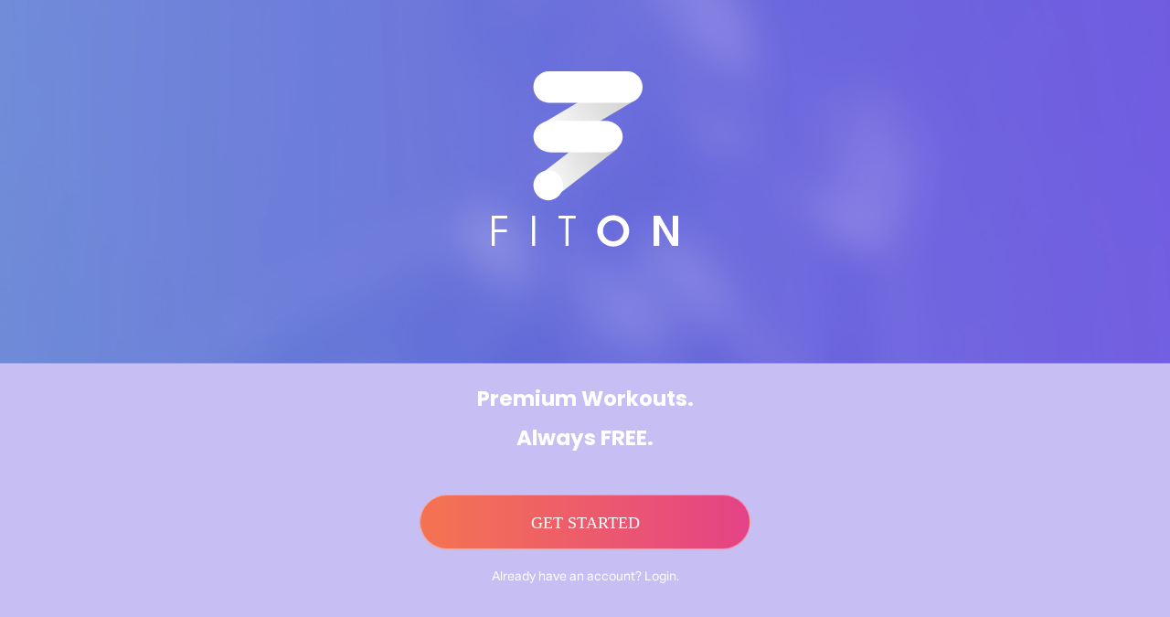

--- FILE ---
content_type: text/html
request_url: https://web.fitonapp.com/
body_size: 1922
content:
<!doctype html><html lang="en"><head><meta charset="utf-8"/><link rel="icon" href="/cropped-App-icon_512-1-32x32.png" sizes="32x32"/><link rel="icon" href="/cropped-App-icon_512-1-192x192.png" sizes="192x192"/><link rel="manifest" href="/manifest.json"/><meta name="viewport" content="width=device-width,initial-scale=1,minimum-scale=0.3,maximum-scale=2,user-scalable=yes,shrink-to-fit=no"/><meta name="theme-color" content="#000000"/><meta name="csp-nonce" content="csp-fitonapp-nonce"/><span style="font-family:Poppins,cursive"></span><style>@keyframes health-spin{from{transform:rotate(0)}to{transform:rotate(360deg)}}.initial-load-spinner{position:fixed;display:inline-block;width:30px;height:30px;margin:-15px 0 0 -15px;top:50%;left:50%;border:3px solid #ff7caa;border-right-color:transparent;border-radius:50%;-webkit-animation:health-spin 1s linear infinite;animation:health-spin 1s linear infinite;z-index:1}.global-loading{top:0;left:0;position:fixed;height:100vh;width:100vw;display:flex;align-items:center;justify-content:center;flex-direction:column;z-index:100;background-color:#fff;gap:16px;font-family:AktivGrotesk,-apple-system,BlinkMacSystemFont,'Open Sans','Segoe UI',Roboto,Oxygen,Ubuntu,Cantarell,'Fira Sans','Droid Sans','Helvetica Neue',sans-serif}.global-loading-main{display:none}.global-loading-logo{height:100px}.global-loading-title{font-size:24px;font-weight:700;color:#333}.global-loading-description{font-size:14px;color:#333;font-weight:400}.intercom-launcher{display:none}</style><script nonce="csp-fitonapp-nonce">dataLayer=[{FOuserId:"",FOuserEmail:""}]</script><script nonce="csp-fitonapp-nonce">!function(e,t,a,n){e[n]=e[n]||[],e[n].push({"gtm.start":(new Date).getTime(),event:"gtm.js"});var g=t.getElementsByTagName(a)[0],m=t.createElement(a);m.async=!0,m.src="https://www.googletagmanager.com/gtm.js?id=GTM-K7737C2",g.parentNode.insertBefore(m,g)}(window,document,"script","dataLayer")</script><script src="https://accounts.google.com/gsi/client" async defer="defer" nonce="csp-fitonapp-nonce"></script><script src="/adapter.min.js" async defer="defer" nonce="csp-fitonapp-nonce"></script><script nonce="csp-fitonapp-nonce">WebFontConfig={google:{families:["Lato:100,100italic,300,300italic,400,400italic,700,700italic,900,900italic","Montserrat:100,100italic,200,200italic,300,300italic,400,400italic,500,500italic,600,600italic,700,700italic,800,800italic,900,900italic","Bitter:400,700,400italic","Roboto:500","Merriweather:300,300italic,400,400italic,700,700italic,900,900italic","Poppins:300italic,regular,500,600,700,800,900","Nunito:200,200italic,300,300italic,regular,italic,600,600italic,700,700italic,800,800italic,900,900italic"]}},function(i){var t=i.createElement("script"),a=i.scripts[0];t.src="https://ajax.googleapis.com/ajax/libs/webfont/1.6.26/webfont.js",t.async=!0,a.parentNode.insertBefore(t,a)}(document)</script><script type="text/javascript" nonce="csp-fitonapp-nonce">!function(o,c){var n=c.documentElement,t=" w-mod-";n.className+=t+"js",("ontouchstart"in o||o.DocumentTouch&&c instanceof DocumentTouch)&&(n.className+=t+"touch")}(window,document)</script><title>FitOn</title><script defer="defer" src="/static/js/main.cf2c983c.js"></script><link href="/static/css/main.445ffc1b.css" rel="stylesheet"></head><body><noscript><iframe src="https://www.googletagmanager.com/ns.html?id=GTM-K7737C2" height="0" width="0" style="display:none;visibility:hidden"></iframe></noscript><noscript>You need to enable JavaScript to run this app.</noscript><div id="root"><div class="initial-load-spinner"></div><div class="global-loading global-loading-main"><img src="/loading-logo.gif" alt="logo" class="global-loading-logo"/><div class="global-loading-title">Great things are on the way.</div><div class="global-loading-description">Just a moment while we set things up.</div></div></div><script nonce="csp-fitonapp-nonce">window.location.pathname?.includes("/sso")?(document.querySelector(".initial-load-spinner").style.display="none",document.querySelector(".global-loading-main").style.display="flex"):window.location.pathname?.includes("/in-person")&&(document.querySelector(".global-loading-main").style.display="none",document.querySelector(".initial-load-spinner").style.display="block")</script><script src="https://cdnjs.cloudflare.com/ajax/libs/castjs/5.3.0/cast.min.js" integrity="sha384-ZrFYC8xw7Ue3tkqp/p3Dq5ivu06cqQ65GZDOF0quXJwsRpWMZXnbKopHsxX2Lo2b" crossorigin="anonymous" async defer="defer" nonce="csp-fitonapp-nonce"></script><script type="application/javascript" nonce="csp-fitonapp-nonce">"serviceWorker"in navigator?(window.addEventListener("load",function(){navigator.serviceWorker.register("pwabuilder-sw.js").then(function(o){console.log("Worker registration successful",o.scope)},function(o){console.log("Worker registration failed",o)}).catch(function(o){console.log(o)})}),navigator.serviceWorker.onerror=function(o){console.log(err)}):console.log("Service Worker is not supported by browser.")</script></body></html>

--- FILE ---
content_type: text/html
request_url: https://app.fitonapp.com/
body_size: 1671
content:
<!doctype html><html lang="en"><head><meta charset="utf-8"/><link rel="icon" href="/cropped-App-icon_512-1-32x32.png" sizes="32x32"/><link rel="icon" href="/cropped-App-icon_512-1-192x192.png" sizes="192x192"/><link rel="manifest" href="/manifest.json"/><meta name="viewport" content="width=device-width,initial-scale=1,minimum-scale=0.3,maximum-scale=2,user-scalable=yes,shrink-to-fit=no"/><meta name="theme-color" content="#000000"/><meta name="csp-nonce" content="csp-fitonapp-nonce"/><span style="font-family:Poppins,cursive"></span><style>@keyframes health-spin{from{transform:rotate(0)}to{transform:rotate(360deg)}}.initial-load-spinner{position:fixed;display:inline-block;width:30px;height:30px;margin:-15px 0 0 -15px;top:50%;left:50%;border:3px solid #ff7caa;border-right-color:transparent;border-radius:50%;-webkit-animation:health-spin 1s linear infinite;animation:health-spin 1s linear infinite;z-index:1}.global-loading{top:0;left:0;position:fixed;height:100vh;width:100vw;display:flex;align-items:center;justify-content:center;flex-direction:column;z-index:100;background-color:#fff;gap:16px;font-family:AktivGrotesk,-apple-system,BlinkMacSystemFont,'Open Sans','Segoe UI',Roboto,Oxygen,Ubuntu,Cantarell,'Fira Sans','Droid Sans','Helvetica Neue',sans-serif}.global-loading-main{display:none}.global-loading-logo{height:100px}.global-loading-title{font-size:24px;font-weight:700;color:#333}.global-loading-description{font-size:14px;color:#333;font-weight:400}.intercom-launcher{display:none}</style><script nonce="csp-fitonapp-nonce">dataLayer=[{FOuserId:"",FOuserEmail:""}]</script><script nonce="csp-fitonapp-nonce">!function(e,t,a,n){e[n]=e[n]||[],e[n].push({"gtm.start":(new Date).getTime(),event:"gtm.js"});var g=t.getElementsByTagName(a)[0],m=t.createElement(a);m.async=!0,m.src="https://www.googletagmanager.com/gtm.js?id=GTM-K7737C2",g.parentNode.insertBefore(m,g)}(window,document,"script","dataLayer")</script><script src="https://accounts.google.com/gsi/client" async defer="defer" nonce="csp-fitonapp-nonce"></script><script src="/adapter.min.js" async defer="defer" nonce="csp-fitonapp-nonce"></script><script nonce="csp-fitonapp-nonce">WebFontConfig={google:{families:["Lato:100,100italic,300,300italic,400,400italic,700,700italic,900,900italic","Montserrat:100,100italic,200,200italic,300,300italic,400,400italic,500,500italic,600,600italic,700,700italic,800,800italic,900,900italic","Bitter:400,700,400italic","Roboto:500","Merriweather:300,300italic,400,400italic,700,700italic,900,900italic","Poppins:300italic,regular,500,600,700,800,900","Nunito:200,200italic,300,300italic,regular,italic,600,600italic,700,700italic,800,800italic,900,900italic"]}},function(i){var t=i.createElement("script"),a=i.scripts[0];t.src="https://ajax.googleapis.com/ajax/libs/webfont/1.6.26/webfont.js",t.async=!0,a.parentNode.insertBefore(t,a)}(document)</script><script type="text/javascript" nonce="csp-fitonapp-nonce">!function(o,c){var n=c.documentElement,t=" w-mod-";n.className+=t+"js",("ontouchstart"in o||o.DocumentTouch&&c instanceof DocumentTouch)&&(n.className+=t+"touch")}(window,document)</script><title>FitOn</title><script defer="defer" src="/static/js/main.98e55322.js"></script><link href="/static/css/main.445ffc1b.css" rel="stylesheet"></head><body><noscript><iframe src="https://www.googletagmanager.com/ns.html?id=GTM-K7737C2" height="0" width="0" style="display:none;visibility:hidden"></iframe></noscript><noscript>You need to enable JavaScript to run this app.</noscript><div id="root"><div class="initial-load-spinner"></div><div class="global-loading global-loading-main"><img src="/loading-logo.gif" alt="logo" class="global-loading-logo"/><div class="global-loading-title">Great things are on the way.</div><div class="global-loading-description">Just a moment while we set things up.</div></div></div><script nonce="csp-fitonapp-nonce">window.location.pathname?.includes("/sso")?(document.querySelector(".initial-load-spinner").style.display="none",document.querySelector(".global-loading-main").style.display="flex"):window.location.pathname?.includes("/in-person")&&(document.querySelector(".global-loading-main").style.display="none",document.querySelector(".initial-load-spinner").style.display="block")</script><script src="https://cdnjs.cloudflare.com/ajax/libs/castjs/5.3.0/cast.min.js" integrity="sha384-ZrFYC8xw7Ue3tkqp/p3Dq5ivu06cqQ65GZDOF0quXJwsRpWMZXnbKopHsxX2Lo2b" crossorigin="anonymous" async defer="defer" nonce="csp-fitonapp-nonce"></script><script type="application/javascript" nonce="csp-fitonapp-nonce">"serviceWorker"in navigator?(window.addEventListener("load",function(){navigator.serviceWorker.register("pwabuilder-sw.js").then(function(o){console.log("Worker registration successful",o.scope)},function(o){console.log("Worker registration failed",o)}).catch(function(o){console.log(o)})}),navigator.serviceWorker.onerror=function(o){console.log(err)}):console.log("Service Worker is not supported by browser.")</script></body></html>

--- FILE ---
content_type: image/svg+xml
request_url: https://app.fitonapp.com/static/media/login-logo.d702947acb08f913a4d5ee06341ff4d4.svg
body_size: 523
content:
<svg width="205" height="192" viewBox="0 0 205 192" fill="none" xmlns="http://www.w3.org/2000/svg">
<path d="M16.8783 161.063V158.077H0V191.054H3.33956V175.991H16.3819V173.006H3.33956V161.063H16.8783Z" fill="white"/>
<path d="M47.4517 191.054V158.077H44.1121V191.054H47.4517Z" fill="white"/>
<path d="M91.7098 161.063V158.077H73.0714V161.063H80.7434V191.054H84.0829V161.063H91.7098Z" fill="white"/>
<path d="M150.373 174.654C150.373 165.073 142.566 157.409 132.908 157.409C123.25 157.409 115.443 165.073 115.443 174.654C115.443 184.146 123.34 191.722 132.908 191.722C142.475 191.722 150.373 184.146 150.373 174.654ZM144.19 174.61C144.19 180.76 139.226 186.018 132.908 186.018C126.59 186.018 121.626 180.76 121.626 174.61C121.626 168.416 126.5 163.113 132.908 163.113C139.316 163.113 144.19 168.416 144.19 174.61Z" fill="white"/>
<path d="M204.075 191.054V158.077H197.892V182.052H197.802L183.992 158.077H176.952V191.054H183.135V167.079H183.225L197.17 191.054H204.075Z" fill="white"/>
<path fill-rule="evenodd" clip-rule="evenodd" d="M157.761 31.1703L69.725 83.2455L54.609 57.5044L142.645 5.42911L157.761 31.1703Z" fill="url(#paint0_linear)"/>
<path fill-rule="evenodd" clip-rule="evenodd" d="M137.855 84.5048L69.3452 137.535L50.9897 114.559L119.499 61.5286L137.855 84.5048Z" fill="url(#paint1_linear)"/>
<path fill-rule="evenodd" clip-rule="evenodd" d="M45.5605 17.192C45.5605 7.69712 53.1726 0 62.5626 0H147.998C157.388 0 165 7.69712 165 17.192C165 26.6869 157.388 34.384 147.998 34.384H62.5626C53.1726 34.384 45.5605 26.6869 45.5605 17.192ZM45.5607 71.4833C45.5607 61.9884 54.1818 54.2913 64.8164 54.2913H124.028C134.663 54.2913 143.284 61.9884 143.284 71.4833C143.284 80.9782 134.663 88.6753 124.028 88.6753H64.8164C54.1818 88.6753 45.5607 80.9782 45.5607 71.4833ZM61.8478 141.155C70.843 141.155 78.135 133.863 78.135 124.868C78.135 115.872 70.843 108.58 61.8478 108.58C52.8527 108.58 45.5607 115.872 45.5607 124.868C45.5607 133.863 52.8527 141.155 61.8478 141.155Z" fill="white"/>
<defs>
<linearGradient id="paint0_linear" x1="57.7539" y1="74.9536" x2="141.456" y2="21.8037" gradientUnits="userSpaceOnUse">
<stop stop-color="white"/>
<stop offset="1" stop-color="#D2D2D2"/>
</linearGradient>
<linearGradient id="paint1_linear" x1="53.6381" y1="129.436" x2="129.737" y2="87.7751" gradientUnits="userSpaceOnUse">
<stop stop-color="white"/>
<stop offset="1" stop-color="#D2D2D2"/>
</linearGradient>
</defs>
</svg>


--- FILE ---
content_type: image/svg+xml
request_url: https://app.fitonapp.com/static/media/Treadmill.46ca7b854fa5fae5625f709fe5eac69f.svg
body_size: 27
content:
<svg width="48" height="48" viewBox="0 0 48 48" fill="none" xmlns="http://www.w3.org/2000/svg">
<rect x="4" y="32" width="39" height="6" rx="3" fill="url(#paint0_linear_3787_14896)"/>
<rect x="4.75" y="31.75" width="38.5" height="6.5" rx="3.25" stroke="#333333" stroke-width="1.5"/>
<path d="M27 31L33.5 17" stroke="#333333" stroke-width="1.5" stroke-linecap="round"/>
<path d="M40 31V15" stroke="#333333" stroke-width="1.5" stroke-linecap="round"/>
<path d="M29 18L41.88 14.5L43 8" stroke="#333333" stroke-width="1.5" stroke-linecap="round"/>
<path d="M8 38V41C8 41.5523 8.44772 42 9 42H14C14.5523 42 15 41.5523 15 41V38" stroke="#333333" stroke-width="1.5"/>
<path d="M32 38V41C32 41.5523 32.4477 42 33 42H38C38.5523 42 39 41.5523 39 41V38" stroke="#333333" stroke-width="1.5"/>
<defs>
<linearGradient id="paint0_linear_3787_14896" x1="52.6605" y1="37.9997" x2="5.78899" y2="37.9996" gradientUnits="userSpaceOnUse">
<stop stop-color="#E03694"/>
<stop offset="1" stop-color="#F47253"/>
</linearGradient>
</defs>
</svg>


--- FILE ---
content_type: image/svg+xml
request_url: https://app.fitonapp.com/static/media/Toning.206f3e6fea2e3627301e3d3f0279edbe.svg
body_size: 1123
content:
<svg width="48" height="48" viewBox="0 0 48 48" fill="none" xmlns="http://www.w3.org/2000/svg">
<circle cx="22.4995" cy="11.5004" r="6.5" fill="white"/>
<ellipse cx="22.8001" cy="11.4" rx="7.2" ry="7.8" fill="url(#paint0_linear_1167_3414)"/>
<path d="M32.9932 35.6771C28.8241 38.7168 24.2196 39.6666 19.3039 38.5901C18.9928 38.5268 18.6194 38.7168 18.5572 39.0967C18.495 39.4133 18.6817 39.7933 19.055 39.8566C20.4861 40.1732 21.8551 40.3632 23.224 40.3632C26.9574 40.3632 30.5042 39.16 33.7398 36.817C33.9887 36.627 34.1132 36.2471 33.8643 35.9304C33.6776 35.5505 33.3043 35.4871 32.9932 35.6771ZM19.3039 24.2152C19.3661 24.2152 19.4906 24.2152 19.5528 24.1519C21.2951 23.392 23.1618 23.2653 25.1529 23.7086C25.4641 23.7719 25.8374 23.5819 25.8996 23.2653C25.9618 22.9487 25.7752 22.5687 25.4641 22.5054C23.224 21.9355 21.0462 22.1254 19.055 23.012C18.7439 23.1387 18.6194 23.5186 18.7439 23.8352C18.8061 24.0885 19.055 24.2152 19.3039 24.2152Z" fill="#333333" stroke="#333333" stroke-width="0.3"/>
<path d="M30.1754 10.6871C29.7365 6.93713 26.4763 3.99963 22.5892 3.99963C18.3885 3.99963 14.9403 7.43713 14.9403 11.6246C14.9403 15.8121 18.3885 19.2496 22.5892 19.2496C24.5954 19.2496 26.4136 18.4371 27.7929 17.1871C28.2945 18.3121 28.4826 19.3121 28.3572 20.5621C28.3572 20.6871 28.2318 20.8121 28.1691 20.8746C27.0406 22.0621 26.539 23.5621 26.539 25.4371C23.5296 24.1871 20.8964 24.3121 18.5766 25.7496C17.4481 24.0621 15.6926 23.0621 13.4356 22.8121V20.8746C13.4356 20.4996 13.1848 20.2496 12.8086 20.2496C12.4324 20.2496 12.1816 20.4996 12.1816 20.8746V43.3746C12.1816 43.7496 12.4324 43.9996 12.8086 43.9996C13.1848 43.9996 13.4356 43.7496 13.4356 43.3746V41.2496C15.5045 40.1871 17.0719 38.8121 18.1378 36.9996C23.4042 38.4996 28.2945 37.6246 32.6832 34.3121C33.3102 34.3746 34.4387 34.3746 35.0657 33.4371C35.0657 33.3746 35.1284 33.3121 35.1284 33.2496C35.5672 31.1871 35.818 29.1246 35.818 27.1246C35.818 21.3746 33.9371 15.8746 30.1754 10.6871ZM22.5892 17.9996C19.0782 17.9996 16.1942 15.1246 16.1942 11.6246C16.1942 8.12463 19.0782 5.24963 22.5892 5.24963C26.1001 5.24963 28.9842 8.12463 28.9842 11.6246C28.9842 15.1246 26.1001 17.9996 22.5892 17.9996ZM33.9371 32.8121C33.749 32.9996 33.3102 33.1246 32.6205 32.9996C32.4324 32.9996 32.307 32.9996 32.1816 33.1246C27.9183 36.4371 23.2788 37.2496 18.0751 35.6246C17.7616 35.4996 17.4481 35.6871 17.3227 35.9371C16.5077 37.4996 15.2537 38.8121 13.561 39.8121V24.0621C15.5672 24.3121 17.0092 25.2496 17.9497 26.9371C18.0124 27.1246 18.2004 27.1871 18.3885 27.2496C18.5766 27.3121 18.7647 27.2496 18.8901 27.1246C21.2725 25.3746 23.9058 25.3121 27.1033 26.9996C27.2914 27.1246 27.5421 27.0621 27.7302 26.9371C27.9183 26.8121 28.0437 26.5621 27.981 26.3746C27.7302 24.3121 28.1064 22.8121 29.1722 21.6871C29.4857 21.3746 29.6111 20.9996 29.6738 20.6871C29.8619 18.9996 29.5484 17.6871 28.7961 16.1871C29.4857 15.2496 29.9873 14.1246 30.1754 12.8746C34.1879 19.1246 35.4418 25.8121 33.9371 32.8121Z" fill="#333333" stroke="#333333" stroke-width="0.3"/>
<path d="M22.6364 8.54504C20.8687 8.54504 19.4546 9.95919 19.4546 11.7269C19.4546 13.4945 20.8687 14.9087 22.6364 14.9087C24.4041 14.9087 25.8182 13.4945 25.8182 11.7269C25.8182 9.95919 24.4041 8.54504 22.6364 8.54504ZM22.6364 13.6713C21.5758 13.6713 20.633 12.7875 20.633 11.6679C20.633 10.5484 21.5169 9.66457 22.6364 9.66457C23.7559 9.66457 24.6398 10.5484 24.6398 11.6679C24.6398 12.7875 23.7559 13.6713 22.6364 13.6713Z" fill="#333333" stroke="#333333" stroke-width="0.3"/>
<defs>
<linearGradient id="paint0_linear_1167_3414" x1="33.5671" y1="19.1991" x2="16.2606" y2="19.1991" gradientUnits="userSpaceOnUse">
<stop stop-color="#E03694"/>
<stop offset="1" stop-color="#F47253"/>
</linearGradient>
</defs>
</svg>


--- FILE ---
content_type: image/svg+xml
request_url: https://app.fitonapp.com/static/media/Barre.a4dbd591cb4a96c76e0a557b4be95398.svg
body_size: 1293
content:
<svg width="48" height="48" viewBox="0 0 48 48" fill="none" xmlns="http://www.w3.org/2000/svg">
<path d="M31.7386 19.9619H25.6517L22.6082 23.6977L21.9995 25.5657L22.6082 27.4336V42.9996H24.4343L26.8691 40.5091V24.3204H28.6952L34.1734 23.6977L35.9995 21.2072V9.99963H34.1734L32.3473 11.2449L31.7386 13.1128V19.9619Z" fill="url(#paint0_linear_1167_3435)"/>
<path d="M18.0357 14.0427L15.6071 16.4775L15 18.3036L17.4286 20.7384L22.2857 24.9993L25.3214 19.521L21.6786 15.8688L22.8929 15.2601L31.3929 13.4341L32 11.608V10.9993H30.7857L21.0714 13.4341L18.0357 14.0427Z" fill="white"/>
<path d="M43.2186 42.4371H26.8321C27.3237 41.7838 27.6155 40.972 27.6155 40.0934V25.0772H32.8503C35.2149 25.0772 37.1386 23.1534 37.1386 20.7886V10.4618C37.1386 10.0305 36.789 9.68053 36.3574 9.68053H35.3415C34.3954 9.68053 33.5268 10.019 32.8503 10.5805C32.6903 10.3897 32.5029 10.2237 32.2942 10.0879C31.7333 9.72232 31.0637 9.59693 30.4085 9.73482C30.3968 9.73729 30.3852 9.74006 30.3737 9.7431L19.2836 12.6139C19.497 12.0914 19.6066 11.5324 19.6063 10.968V9.95576C19.6063 9.93139 19.605 9.90756 19.6044 9.8831L20.3024 9.18521C21.4871 8.00053 21.4871 6.07272 20.3024 4.88803C19.1177 3.70366 17.1901 3.70335 16.0051 4.88803L15.3071 5.586C15.2831 5.58569 15.2589 5.58444 15.2345 5.58444C12.8239 5.58444 10.8628 7.54553 10.8628 9.95607V10.968C10.8628 13.1699 12.4992 14.9958 14.6196 15.2958L14.5869 15.3287C13.4202 16.4951 13.4202 18.3933 14.5869 19.5597L21.2982 26.2707C21.6995 26.9151 21.912 27.6592 21.9117 28.4183V39.6247C21.9117 40.0559 22.2613 40.406 22.6929 40.406C23.1244 40.406 23.4742 40.0559 23.4742 39.6247V28.4183C23.4745 27.5027 23.2511 26.6009 22.8232 25.7914L25.7911 20.9363H32.2164C32.6479 20.9363 32.9977 20.5865 32.9977 20.155V13.5871C32.9977 12.2947 34.049 11.2433 35.3415 11.2433H35.5762V20.7889C35.5762 22.2919 34.3533 23.515 32.8503 23.515H26.4582C26.0267 23.515 25.677 23.8647 25.677 24.2963C25.677 24.5792 25.8278 24.8261 26.0529 24.9634V40.0934C26.0529 41.3858 25.0016 42.4371 23.7091 42.4371H23.4744V39.5465C23.4744 39.115 23.1244 38.7653 22.6932 38.7653C22.2617 38.7653 21.9117 39.115 21.9117 39.5465V42.4371H4.78078C4.34929 42.4371 3.99951 42.7871 3.99951 43.2184C3.99951 43.6499 4.34929 43.9996 4.78078 43.9996H43.2182C43.6498 43.9996 43.9995 43.6499 43.9995 43.2184C43.9995 42.7871 43.6498 42.4371 43.2186 42.4371ZM17.1101 5.99311C17.6858 5.41748 18.622 5.41748 19.1977 5.99311C19.7729 6.56834 19.7729 7.5049 19.1977 8.08045L19.1875 8.09061C18.7529 7.17514 18.0156 6.43778 17.1001 6.00311L17.1101 5.99311ZM12.4253 10.9681V9.95568C12.4253 8.40693 13.6854 7.14654 15.2345 7.14654C16.7836 7.14654 18.0437 8.40693 18.0437 9.95568V10.9679C18.0437 12.517 16.7836 13.7771 15.2345 13.7771C13.6854 13.7771 12.4253 12.5172 12.4253 10.9681ZM21.7645 24.5273L15.6917 18.4547C15.1344 17.8974 15.1344 16.9907 15.6917 16.4334L17.1397 14.9854C17.3672 14.7567 17.666 14.6125 17.9866 14.5768C18.0822 14.566 18.1749 14.5377 18.2601 14.4932L30.7455 11.2609C30.9874 11.2136 31.2337 11.2619 31.4409 11.3968C31.6209 11.5137 31.7554 11.6888 31.8218 11.8929C31.6464 12.2563 31.5289 12.6449 31.4736 13.0447L21.1179 15.2348C20.9802 15.2638 20.8529 15.3295 20.7495 15.4249C20.646 15.5203 20.5703 15.6419 20.5302 15.7768C20.4901 15.9117 20.4873 16.0549 20.5219 16.1913C20.5565 16.3276 20.6273 16.4521 20.7269 16.5516L24.397 20.2214L21.7645 24.5273ZM25.7591 19.3738L22.8507 16.4655L31.4352 14.65V19.3735L25.7591 19.3738Z" fill="#333333"/>
<defs>
<linearGradient id="paint0_linear_1167_3435" x1="39.4674" y1="42.9978" x2="22.6417" y2="42.9978" gradientUnits="userSpaceOnUse">
<stop stop-color="#E03694"/>
<stop offset="1" stop-color="#F47253"/>
</linearGradient>
</defs>
</svg>


--- FILE ---
content_type: image/svg+xml
request_url: https://app.fitonapp.com/static/media/Dance.0ab65914959247386c91494fa2bfa2c4.svg
body_size: 399
content:
<svg width="48" height="48" viewBox="0 0 48 48" fill="none" xmlns="http://www.w3.org/2000/svg">
<path d="M14.6128 1.19995L18.1331 18.8014C16.5685 20.9527 15.7862 22.9084 15.7862 27.2057H22.2401C21.6534 25.4455 21.184 22.791 24.0002 22.3217L25.7604 23.4951C25.7604 23.4951 25.7604 24.0818 24.5869 28.1888C23.781 31.0095 26.3471 32.8825 26.9338 31.7091L29.2807 22.9084L24.5869 18.2147C18.9455 18.2147 18.6025 6.48038 18.1331 4.13352C17.6637 1.78667 15.5907 1.19995 14.6128 1.19995Z" fill="white"/>
<circle cx="26.3469" cy="11.7604" r="1.74686" stroke="#333333" stroke-width="1.2"/>
<rect x="21.0795" y="11.1879" width="5.84057" height="7.014" rx="2.92029" fill="white" stroke="#333333" stroke-width="1.2"/>
<path d="M22.2406 17.628C19.8937 15.8678 18.6029 6.48038 18.1336 4.13352C17.6642 1.78667 15.5911 1.19995 14.6133 1.19995L18.1336 18.8014C16.569 20.9527 15.7867 22.9084 15.7867 27.2057H22.2406C21.6539 25.4455 21.1845 22.791 24.0007 22.3217L25.7609 23.4951C25.7609 23.4951 25.7609 24.0818 24.5874 28.1888C23.7815 31.0095 26.3476 32.8825 26.9343 31.7091L29.2811 22.9084L24.5874 18.2147" stroke="#333333" stroke-width="1.2"/>
<path d="M11.0928 32.5342L15.7865 27.2062H22.2403L26.3473 35.4677C27.9119 37.0323 30.1023 38.8707 31.0411 40.7482C31.9798 42.6257 30.9298 43.7452 30.3431 44.3319L23.4138 37.8146L18.7201 30.6005L15.7865 33.1209C16.7643 34.881 19.5415 38.988 20.4802 41.3349C21.1716 43.0633 19.6979 43.9407 18.7201 44.3319L11.0928 32.5342Z" fill="url(#paint0_linear_1167_3421)" stroke="#333333" stroke-width="1.2"/>
<line x1="8.74561" y1="45" x2="39.2547" y2="45" stroke="#333333" stroke-width="1.2"/>
<defs>
<linearGradient id="paint0_linear_1167_3421" x1="36.45" y1="44.3309" x2="12.025" y2="44.3309" gradientUnits="userSpaceOnUse">
<stop stop-color="#E03694"/>
<stop offset="1" stop-color="#F47253"/>
</linearGradient>
</defs>
</svg>


--- FILE ---
content_type: image/svg+xml
request_url: https://app.fitonapp.com/static/media/Strength.19745365b53207acba9f493f37b5b41f.svg
body_size: 1994
content:
<svg width="48" height="48" viewBox="0 0 48 48" fill="none" xmlns="http://www.w3.org/2000/svg">
<rect width="3" height="18" rx="1.5" transform="matrix(-1 0 0 1 35 9)" fill="url(#paint0_linear_1167_3396)"/>
<rect x="9" y="9.99963" width="4" height="14" rx="2" fill="url(#paint1_linear_1167_3396)"/>
<rect x="13" y="9" width="3" height="18" rx="1.5" fill="url(#paint2_linear_1167_3396)"/>
<rect x="9" y="24" width="4" height="14" rx="2" fill="white"/>
<rect width="4" height="14" rx="2" transform="matrix(-1 0 0 1 39 24)" fill="white"/>
<rect width="4" height="14" rx="2" transform="matrix(-1 0 0 1 39 9.99963)" fill="url(#paint3_linear_1167_3396)"/>
<rect x="13" y="21" width="3" height="18" rx="1.5" fill="white"/>
<rect width="3" height="18" rx="1.5" transform="matrix(-1 0 0 1 35 21)" fill="white"/>
<path d="M42.0473 28.052H40.0003V25.3366C40.0003 24.2539 39.1195 23.3731 38.0368 23.3731H36.7C36.4497 23.3731 36.2101 23.4202 35.9898 23.506V23.3314C35.9898 22.2487 35.109 21.3679 34.0263 21.3679H32.6895C31.6069 21.3679 30.7261 22.2487 30.7261 23.3314V28.7204H17.2744V23.3314C17.2744 22.2487 16.3936 21.3679 15.3109 21.3679H13.9741C12.8914 21.3679 12.0107 22.2487 12.0107 23.3314V23.506C11.7843 23.4179 11.5434 23.3728 11.3005 23.3731H9.96366C8.88098 23.3731 8.00021 24.2539 8.00021 25.3366V28.052H5.9532C4.87052 28.052 3.98975 28.9328 3.98975 30.0154V31.3522C3.98975 32.4349 4.87052 33.3157 5.9532 33.3157H8.00021V36.0311C8.00021 37.1137 8.88098 37.9945 9.96366 37.9945H11.3005C11.5507 37.9945 11.7903 37.9475 12.0107 37.8616V38.0363C12.0107 39.1189 12.8914 39.9997 13.9741 39.9997H15.3109C16.3936 39.9997 17.2744 39.1189 17.2744 38.0363V32.6473H30.7261V38.0363C30.7261 39.119 31.6069 39.9998 32.6895 39.9998H34.0263C35.109 39.9998 35.9898 39.119 35.9898 38.0363V37.8617C36.2162 37.9498 36.4571 37.9949 36.7 37.9946H38.0368C39.1195 37.9946 40.0003 37.1138 40.0003 36.0311V33.3157H42.0473C43.1299 33.3157 44.0107 32.435 44.0107 31.3523V30.0154C44.0107 28.9328 43.1299 28.052 42.0473 28.052ZM8.00021 32.0624H5.9532C5.56159 32.0624 5.24298 31.7438 5.24298 31.3522V30.0154C5.24298 29.6238 5.56159 29.3052 5.9532 29.3052H8.00021V32.0624ZM16.0211 38.0363C16.0211 38.428 15.7025 38.7466 15.3109 38.7466H13.9741C13.5825 38.7466 13.2639 38.428 13.2639 38.0363V28.6786C13.2639 28.5124 13.1979 28.353 13.0804 28.2355C12.9628 28.118 12.8034 28.052 12.6372 28.052C12.471 28.052 12.3117 28.118 12.1941 28.2355C12.0766 28.353 12.0106 28.5124 12.0106 28.6786V36.0311C12.0106 36.4228 11.692 36.7414 11.3004 36.7414H9.96366C9.57205 36.7414 9.25344 36.4228 9.25344 36.0311V25.3366C9.25344 24.9449 9.57205 24.6263 9.96366 24.6263H11.3005C11.6921 24.6263 12.0107 24.9449 12.0107 25.3366V26.005C12.0107 26.1712 12.0767 26.3306 12.1942 26.4481C12.3117 26.5656 12.4711 26.6316 12.6373 26.6316C12.8035 26.6316 12.9629 26.5656 13.0804 26.4481C13.198 26.3306 13.264 26.1712 13.264 26.005V23.3313C13.264 22.9397 13.5826 22.6211 13.9742 22.6211H15.311C15.7026 22.6211 16.0212 22.9397 16.0212 23.3313L16.0211 38.0363ZM30.7261 31.394H17.2744V29.9737H30.7261V31.394ZM38.747 36.0311C38.747 36.4228 38.4284 36.7414 38.0368 36.7414H36.7C36.3084 36.7414 35.9898 36.4228 35.9898 36.0311V28.6786C35.9898 28.5124 35.9238 28.353 35.8062 28.2355C35.6887 28.118 35.5293 28.052 35.3631 28.052C35.1969 28.052 35.0375 28.118 34.92 28.2355C34.8025 28.353 34.7365 28.5124 34.7365 28.6786V38.0363C34.7365 38.428 34.4179 38.7466 34.0263 38.7466H32.6895C32.2979 38.7466 31.9793 38.428 31.9793 38.0363V23.3314C31.9793 22.9398 32.2979 22.6212 32.6895 22.6212H34.0263C34.4179 22.6212 34.7365 22.9398 34.7365 23.3314V26.005C34.7365 26.1712 34.8025 26.3306 34.92 26.4482C35.0375 26.5657 35.1969 26.6317 35.3631 26.6317C35.5293 26.6317 35.6887 26.5657 35.8062 26.4482C35.9238 26.3306 35.9898 26.1712 35.9898 26.005V25.3366C35.9898 24.945 36.3084 24.6264 36.7 24.6264H38.0368C38.4284 24.6264 38.747 24.945 38.747 25.3366V36.0311ZM42.7575 31.3523C42.7575 31.7439 42.4389 32.0625 42.0473 32.0625H40.0003V29.3054H42.0473C42.4389 29.3054 42.7575 29.624 42.7575 30.0156V31.3523Z" fill="#333333"/>
<path d="M42.0473 14.6844H40.0003V11.969C40.0003 10.8863 39.1195 10.0056 38.0368 10.0056H36.7C36.4497 10.0056 36.2101 10.0526 35.9898 10.1384V9.96382C35.9898 8.88114 35.109 8.00037 34.0263 8.00037H32.6895C31.6069 8.00037 30.7261 8.88114 30.7261 9.96382V15.3529H17.2744V9.96382C17.2744 8.88114 16.3936 8.00037 15.3109 8.00037H13.9741C12.8914 8.00037 12.0107 8.88114 12.0107 9.96382V10.1384C11.7843 10.0503 11.5434 10.0053 11.3005 10.0056H9.96366C8.88098 10.0056 8.00021 10.8863 8.00021 11.969V14.6844H5.9532C4.87052 14.6844 3.98975 15.5653 3.98975 16.6479V17.9847C3.98975 19.0673 4.87052 19.9481 5.9532 19.9481H8.00021V21.9951C8.00021 22.1613 8.06623 22.3207 8.18375 22.4382C8.30127 22.5558 8.46066 22.6218 8.62686 22.6218C8.79306 22.6218 8.95245 22.5558 9.06998 22.4382C9.1875 22.3207 9.25352 22.1613 9.25352 21.9951V11.969C9.25352 11.5774 9.57212 11.2588 9.96374 11.2588H11.3005C11.6921 11.2588 12.0107 11.5774 12.0107 11.969V19.9899C12.0107 20.1561 12.0768 20.3155 12.1943 20.433C12.3118 20.5506 12.4712 20.6166 12.6374 20.6166C12.8036 20.6166 12.963 20.5506 13.0805 20.433C13.198 20.3155 13.2641 20.1561 13.2641 19.9899V9.96382C13.2641 9.57221 13.5827 9.2536 13.9743 9.2536H15.3111C15.7027 9.2536 16.0213 9.57221 16.0213 9.96382V19.9899C16.0213 20.1561 16.0873 20.3155 16.2048 20.433C16.3223 20.5506 16.4817 20.6166 16.6479 20.6166C16.8141 20.6166 16.9735 20.5506 17.0911 20.433C17.2086 20.3155 17.2746 20.1561 17.2746 19.9899V19.2797H30.7263V19.9899C30.7263 20.1561 30.7924 20.3155 30.9099 20.433C31.0274 20.5506 31.1868 20.6166 31.353 20.6166C31.5192 20.6166 31.6786 20.5506 31.7961 20.433C31.9136 20.3155 31.9796 20.1561 31.9796 19.9899V9.96382C31.9796 9.57221 32.2982 9.2536 32.6899 9.2536H34.0267C34.4183 9.2536 34.7369 9.57221 34.7369 9.96382V19.9899C34.7369 20.1561 34.8029 20.3155 34.9204 20.433C35.0379 20.5506 35.1973 20.6166 35.3635 20.6166C35.5297 20.6166 35.6891 20.5506 35.8066 20.433C35.9242 20.3155 35.9902 20.1561 35.9902 19.9899V11.969C35.9902 11.5774 36.3088 11.2588 36.7004 11.2588H38.0372C38.4288 11.2588 38.7474 11.5774 38.7474 11.969V21.9951C38.7474 22.1613 38.8134 22.3207 38.931 22.4382C39.0485 22.5558 39.2079 22.6218 39.3741 22.6218C39.5403 22.6218 39.6997 22.5558 39.8172 22.4382C39.9347 22.3207 40.0007 22.1613 40.0007 21.9951V19.9481H42.0477C43.1304 19.9481 44.0112 19.0673 44.0112 17.9847V16.6479C44.0107 15.5653 43.1299 14.6844 42.0473 14.6844ZM8.00021 18.6949H5.9532C5.56159 18.6949 5.24298 18.3763 5.24298 17.9847V16.6479C5.24298 16.2563 5.56159 15.9376 5.9532 15.9376H8.00021V18.6949ZM30.7261 18.0265H17.2744V16.6061H30.7261V18.0265ZM42.7575 17.9847C42.7575 18.3763 42.4389 18.695 42.0473 18.695H40.0003V15.9378H42.0473C42.4389 15.9378 42.7575 16.2564 42.7575 16.648V17.9847Z" fill="#333333"/>
<defs>
<linearGradient id="paint0_linear_1167_3396" x1="3.74312" y1="17.999" x2="0.137614" y2="17.999" gradientUnits="userSpaceOnUse">
<stop stop-color="#E03694"/>
<stop offset="1" stop-color="#F47253"/>
</linearGradient>
<linearGradient id="paint1_linear_1167_3396" x1="13.9908" y1="23.9988" x2="9.18349" y2="23.9988" gradientUnits="userSpaceOnUse">
<stop stop-color="#E03694"/>
<stop offset="1" stop-color="#F47253"/>
</linearGradient>
<linearGradient id="paint2_linear_1167_3396" x1="16.7431" y1="26.999" x2="13.1376" y2="26.999" gradientUnits="userSpaceOnUse">
<stop stop-color="#E03694"/>
<stop offset="1" stop-color="#F47253"/>
</linearGradient>
<linearGradient id="paint3_linear_1167_3396" x1="4.99083" y1="13.9992" x2="0.183486" y2="13.9992" gradientUnits="userSpaceOnUse">
<stop stop-color="#E03694"/>
<stop offset="1" stop-color="#F47253"/>
</linearGradient>
</defs>
</svg>


--- FILE ---
content_type: image/svg+xml
request_url: https://app.fitonapp.com/static/media/check-green.407fe4b5a380835a058177275554f62b.svg
body_size: 378
content:
<svg width="30" height="30" viewBox="0 0 30 30" fill="none" xmlns="http://www.w3.org/2000/svg">
<path fill-rule="evenodd" clip-rule="evenodd" d="M0.0371567 15.997C0.615014 24.2354 7.78255 30.4469 16.0463 29.8708C24.3101 29.2947 30.5407 22.1492 29.9628 13.9108C29.385 5.67247 22.2174 -0.53904 13.9537 0.0370425C5.68995 0.613125 -0.540701 7.75864 0.0371567 15.997Z" fill="#5FCC2C"/>
<path fill-rule="evenodd" clip-rule="evenodd" d="M21.5117 11.9421L13.5899 20.5423C13.3929 20.7561 13.1267 20.8756 12.849 20.8756C12.5713 20.8756 12.3041 20.7561 12.1082 20.5423L8.4899 16.6142C8.08019 16.1694 8.08019 15.4504 8.4899 15.0056C8.89962 14.5609 9.56187 14.5609 9.97158 15.0056L12.849 18.1295L20.03 10.3336C20.4397 9.8888 21.102 9.8888 21.5117 10.3336C21.9214 10.7784 21.9214 11.4973 21.5117 11.9421Z" fill="white"/>
</svg>


--- FILE ---
content_type: image/svg+xml
request_url: https://app.fitonapp.com/static/media/get-pro.39441cfa4324cc68e7f81c38875f38ed.svg
body_size: 987
content:
<svg width="77" height="28" viewBox="0 0 77 28" fill="none" xmlns="http://www.w3.org/2000/svg">
<rect width="77" height="28" rx="6" fill="#62CCF9"/>
<path d="M16.7162 12.28C16.5389 11.9533 16.2822 11.706 15.9462 11.538C15.6196 11.3607 15.2322 11.272 14.7842 11.272C14.0096 11.272 13.3889 11.5287 12.9222 12.042C12.4556 12.546 12.2222 13.2227 12.2222 14.072C12.2222 14.9773 12.4649 15.6867 12.9502 16.2C13.4449 16.704 14.1216 16.956 14.9802 16.956C15.5682 16.956 16.0629 16.8067 16.4642 16.508C16.8749 16.2093 17.1736 15.78 17.3602 15.22H14.3222V13.456H19.5302V15.682C19.3529 16.2793 19.0496 16.8347 18.6202 17.348C18.2002 17.8613 17.6636 18.2767 17.0102 18.594C16.3569 18.9113 15.6196 19.07 14.7982 19.07C13.8276 19.07 12.9596 18.86 12.1942 18.44C11.4382 18.0107 10.8456 17.418 10.4162 16.662C9.99622 15.906 9.78622 15.0427 9.78622 14.072C9.78622 13.1013 9.99622 12.238 10.4162 11.482C10.8456 10.7167 11.4382 10.124 12.1942 9.704C12.9502 9.27467 13.8136 9.06 14.7842 9.06C15.9602 9.06 16.9496 9.34467 17.7522 9.914C18.5642 10.4833 19.1009 11.272 19.3622 12.28H16.7162ZM23.2503 11.09V13.078H26.4563V14.926H23.2503V17.082H26.8763V19H20.8563V9.172H26.8763V11.09H23.2503ZM35.5005 9.172V11.09H32.8965V19H30.5025V11.09H27.8985V9.172H35.5005ZM47.1588 12.336C47.1588 12.9053 47.0281 13.428 46.7668 13.904C46.5054 14.3707 46.1041 14.7487 45.5628 15.038C45.0214 15.3273 44.3494 15.472 43.5468 15.472H42.0628V19H39.6688V9.172H43.5468C44.3308 9.172 44.9934 9.30733 45.5348 9.578C46.0761 9.84867 46.4821 10.222 46.7528 10.698C47.0234 11.174 47.1588 11.72 47.1588 12.336ZM43.3648 13.568C43.8221 13.568 44.1628 13.4607 44.3868 13.246C44.6108 13.0313 44.7228 12.728 44.7228 12.336C44.7228 11.944 44.6108 11.6407 44.3868 11.426C44.1628 11.2113 43.8221 11.104 43.3648 11.104H42.0628V13.568H43.3648ZM53.4171 19L51.3731 15.29H50.7991V19H48.4051V9.172H52.4231C53.1978 9.172 53.8558 9.30733 54.3971 9.578C54.9478 9.84867 55.3584 10.222 55.6291 10.698C55.8998 11.1647 56.0351 11.6873 56.0351 12.266C56.0351 12.9193 55.8484 13.5027 55.4751 14.016C55.1111 14.5293 54.5698 14.8933 53.8511 15.108L56.1191 19H53.4171ZM50.7991 13.596H52.2831C52.7218 13.596 53.0484 13.4887 53.2631 13.274C53.4871 13.0593 53.5991 12.756 53.5991 12.364C53.5991 11.9907 53.4871 11.6967 53.2631 11.482C53.0484 11.2673 52.7218 11.16 52.2831 11.16H50.7991V13.596ZM62.1859 19.098C61.2619 19.098 60.4126 18.8833 59.6379 18.454C58.8726 18.0247 58.2613 17.4273 57.8039 16.662C57.3559 15.8873 57.1319 15.0193 57.1319 14.058C57.1319 13.0967 57.3559 12.2333 57.8039 11.468C58.2613 10.7027 58.8726 10.1053 59.6379 9.676C60.4126 9.24667 61.2619 9.032 62.1859 9.032C63.1099 9.032 63.9546 9.24667 64.7199 9.676C65.4946 10.1053 66.1013 10.7027 66.5399 11.468C66.9879 12.2333 67.2119 13.0967 67.2119 14.058C67.2119 15.0193 66.9879 15.8873 66.5399 16.662C66.0919 17.4273 65.4853 18.0247 64.7199 18.454C63.9546 18.8833 63.1099 19.098 62.1859 19.098ZM62.1859 16.914C62.9699 16.914 63.5953 16.6527 64.0619 16.13C64.5379 15.6073 64.7759 14.9167 64.7759 14.058C64.7759 13.19 64.5379 12.4993 64.0619 11.986C63.5953 11.4633 62.9699 11.202 62.1859 11.202C61.3926 11.202 60.7579 11.4587 60.2819 11.972C59.8153 12.4853 59.5819 13.1807 59.5819 14.058C59.5819 14.926 59.8153 15.6213 60.2819 16.144C60.7579 16.6573 61.3926 16.914 62.1859 16.914Z" fill="white"/>
</svg>


--- FILE ---
content_type: image/svg+xml
request_url: https://app.fitonapp.com/static/media/Stretch.5453ab3399bda5d9c83a778c84129924.svg
body_size: 1685
content:
<svg width="48" height="48" viewBox="0 0 48 48" fill="none" xmlns="http://www.w3.org/2000/svg">
<path d="M24.8667 6.23333L27.4 17.95H22.9667L18.5333 18.5667L16 21.0333L21.7 26.5833L22.9667 25.9667L28.6667 26.5833L30.5667 38.9167L32.4667 41.3833L35 42L30.5667 19.8L28.6667 6.85L25.5 5L24.8667 6.23333Z" fill="white"/>
<path d="M15.5909 26.0286L16.8182 21L20.5 24.7714L22.3409 26.6571V29.1714L28.4773 36.0857L34 43H30.9318L29.0909 41.7429L20.5 33.5L16.7612 29.9037L11.2955 39.8571L10.6818 42.3714H8.22727L7 41.7429L8.22727 38.6L14.9773 25.4L15.7493 27.2452L15.5909 26.0286Z" fill="url(#paint0_linear_1167_3379)"/>
<path d="M43.2187 42.4375H35.851L32.7554 24.513C33.5004 25.1378 34.4596 25.515 35.5056 25.515H36.8917C38.8193 25.515 40.453 24.236 40.9901 22.4824C41.0604 22.4785 41.1315 22.466 41.2013 22.4422L41.4318 22.3637C42.8848 21.8693 43.6649 20.2851 43.1705 18.8319C42.676 17.3786 41.0918 16.599 39.6385 17.0933L38.7818 17.3847C38.1941 17.0944 37.5472 16.9437 36.8917 16.9444H35.5055C34.047 16.9444 32.7572 17.6772 31.9826 18.7934L29.7773 7.28468C29.5906 6.23883 29.0082 5.3282 28.1374 4.71969C27.2652 4.10993 26.2071 3.87664 25.1597 4.06203C24.7349 4.13743 24.4514 4.54297 24.5268 4.96781L26.6494 16.9444H22.948C20.0883 16.9444 17.5485 18.3387 15.9716 20.4829C15.9364 20.5225 15.9052 20.5656 15.8785 20.6114C15.5151 21.1246 15.2088 21.676 14.965 22.2557C12.3046 27.3197 7.70757 36.7789 5.85316 40.6134C5.57236 41.1942 5.54337 41.8476 5.75667 42.4375H4.7813C4.35002 42.4375 4 42.7875 4 43.2188C4 43.6502 4.35002 44 4.7813 44H43.2187C43.65 44 44 43.6502 44 43.2188C44 42.7875 43.65 42.4375 43.2187 42.4375ZM23.3203 26.8205H28.1701L30.1091 37.4522L23.0032 29.0626C22.67 28.6688 22.4871 28.1698 22.4868 27.6539C22.4868 27.194 22.8607 26.8205 23.3203 26.8205ZM32.1331 39.8417L32.1322 39.8359L29.748 26.764C30.3638 26.656 30.9415 26.3919 31.426 25.9968L34.1141 41.5623L32.6693 40.4749L32.1331 39.8417ZM41.6915 19.3351C41.881 19.8927 41.643 20.4942 41.154 20.7814C41.0662 19.9409 40.7341 19.1725 40.2306 18.5472C40.8425 18.3888 41.4845 18.7268 41.6915 19.3351ZM35.5055 18.5069H36.8917C38.3933 18.5069 39.615 19.7282 39.615 21.2297C39.615 22.7308 38.3933 23.9525 36.8917 23.9525H35.5055C34.0054 23.9525 32.7847 22.7329 32.7826 21.2333V21.2272C32.7838 19.727 34.0049 18.5069 35.5055 18.5069ZM22.948 18.5069H27.5814C27.6956 18.5069 27.8083 18.4818 27.9117 18.4335C28.0151 18.3852 28.1066 18.3148 28.1799 18.2273C28.2533 18.1399 28.3066 18.0374 28.3361 17.9272C28.3655 17.8169 28.3705 17.7016 28.3505 17.5892L26.2239 5.59031C26.5862 5.64586 26.9335 5.78406 27.2423 6.00023C27.7725 6.3707 28.1268 6.92578 28.2397 7.56273L28.2415 7.57336L30.5965 19.861C30.6066 19.9145 30.6224 19.9668 30.6435 20.0169L31.2242 21.3975C31.2273 21.48 31.2327 21.5623 31.2404 21.6444C31.2271 21.7019 31.2202 21.7606 31.22 21.8196V23.1507C31.22 24.3125 30.2748 25.258 29.1128 25.258H23.3203C22.8241 25.2576 22.3401 25.4122 21.9359 25.7002L17.5827 20.9657C18.8843 19.4606 20.8067 18.5069 22.948 18.5069ZM7.9779 42.4375C7.69741 42.4375 7.45115 42.3014 7.30223 42.064C7.15355 41.8265 7.138 41.5458 7.26004 41.2937C8.70607 38.3031 11.8234 31.8858 14.3815 26.8165C14.5729 28.1437 15.0728 29.4169 15.8327 30.5201L10.0233 40.5024C9.69831 41.0615 9.65308 41.7515 9.90278 42.3484L9.93997 42.4375H7.9779ZM30.3792 42.4375C30.0807 42.4382 29.7941 42.3206 29.582 42.1106L25.3901 37.9673C25.0835 37.6642 24.5887 37.667 24.2854 37.9737C23.982 38.2807 23.9847 38.7754 24.2918 39.0788L27.6901 42.4375H11.6341L11.3442 41.7451C11.3137 41.6718 11.3005 41.5924 11.3057 41.5131C11.3109 41.4339 11.3343 41.3569 11.3741 41.2882L16.9012 31.7906L24.8414 39.6164C24.9875 39.7609 25.1847 39.8418 25.3901 39.8417C25.4936 39.8418 25.5961 39.8214 25.6916 39.7814C25.7871 39.7415 25.8737 39.6829 25.9463 39.6091C26.2496 39.302 26.2463 38.8074 25.9389 38.5044L17.9657 30.6458C16.6247 29.3223 15.8556 27.4827 15.8556 25.5986C15.8556 24.404 16.1528 23.2777 16.6769 22.2892L21.014 27.0061C20.9545 27.2168 20.9243 27.4347 20.9242 27.6536C20.9245 28.5393 21.2386 29.3963 21.8108 30.0724L31.5331 41.5513C31.5707 41.5956 31.6131 41.6356 31.6595 41.6706L32.6785 42.4375H30.3792Z" fill="#333333"/>
<defs>
<linearGradient id="paint0_linear_1167_3379" x1="40.6881" y1="42.9988" x2="8.23853" y2="42.9987" gradientUnits="userSpaceOnUse">
<stop stop-color="#E03694"/>
<stop offset="1" stop-color="#F47253"/>
</linearGradient>
</defs>
</svg>


--- FILE ---
content_type: image/svg+xml
request_url: https://app.fitonapp.com/static/media/Kickboxing.58345bdb7ab72befd888da566fa8ac04.svg
body_size: 1497
content:
<svg width="48" height="48" viewBox="0 0 48 48" fill="none" xmlns="http://www.w3.org/2000/svg">
<path d="M8.00049 21.583L8.60655 16.333L9.21261 14.583V12.2496L10.4247 9.33297L15.8793 6.99963H20.1217H23.7581L27.3944 9.9163L28.0005 15.1663V21.583L27.3944 25.6663L24.3641 27.9996H14.0611L11.0308 26.2496L8.00049 21.583Z" fill="white"/>
<rect x="12.9995" y="29.0004" width="11" height="5" fill="url(#paint0_linear_1167_3429)"/>
<rect x="24" y="36" width="11" height="5" fill="url(#paint1_linear_1167_3429)"/>
<path d="M8.74301 12.8478V14.8374C8.24851 15.1362 7.83941 15.5574 7.55522 16.0604C7.27102 16.5635 7.12133 17.1313 7.12061 17.709V20.082C7.12061 21.8352 7.76381 23.5212 8.93141 24.8304L12.1042 28.3854V34.161C12.1042 34.3201 12.1674 34.4727 12.2799 34.5853C12.3925 34.6978 12.5451 34.761 12.7042 34.761H22.0582L22.7482 35.607V41.4C22.7482 41.5591 22.8114 41.7117 22.9239 41.8243C23.0365 41.9368 23.1891 42 23.3482 42H35.2966C35.4557 42 35.6083 41.9368 35.7209 41.8243C35.8334 41.7117 35.8966 41.5591 35.8966 41.4V35.625L39.0694 32.0688C40.2364 30.7628 40.8811 29.0724 40.8802 27.321V24.948C40.8795 24.37 40.7296 23.802 40.4452 23.2989C40.1608 22.7958 39.7514 22.3745 39.2566 22.0758V20.0862C39.2566 16.3098 36.1882 13.2372 32.4172 13.2372H28.4332V12.8478C28.4326 9.072 25.363 6 21.5902 6H15.5842C11.8126 6 8.74301 9.072 8.74301 12.8478ZM13.3042 33.561V28.7568H24.0532V33.561H13.3042ZM34.6966 40.8H23.9476V35.9958H34.6966V40.8ZM39.6802 27.321C39.6802 28.779 39.145 30.1818 38.1742 31.2696L35.0278 34.7958H23.6344L23.6062 34.761H24.6532C24.8123 34.761 24.9649 34.6978 25.0775 34.5853C25.19 34.4727 25.2532 34.3201 25.2532 34.161V28.3716L26.8888 26.364H31.651C31.9207 26.9446 32.3504 27.4362 32.8898 27.781C33.4292 28.1258 34.0558 28.3094 34.696 28.3104H36.8572C37.0163 28.3104 37.1689 28.2472 37.2815 28.1347C37.394 28.0221 37.4572 27.8695 37.4572 27.7104C37.4572 27.5513 37.394 27.3987 37.2815 27.2861C37.1689 27.1736 37.0163 27.1104 36.8572 27.1104H34.696C33.5038 27.1104 32.5342 26.1402 32.5342 24.948C32.5342 23.7558 33.5038 22.7862 34.696 22.7862H37.5178C38.091 22.7868 38.6406 23.0148 39.0459 23.42C39.4513 23.8253 39.6794 24.3748 39.6802 24.948V27.321ZM32.4172 14.4372C35.5264 14.4372 38.0566 16.971 38.0566 20.0862V21.633C37.8786 21.6029 37.6984 21.5873 37.5178 21.5862H34.696C33.8047 21.5873 32.9503 21.9419 32.3201 22.5721C31.6899 23.2023 31.3353 24.0567 31.3342 24.948C31.3342 25.0212 31.3402 25.092 31.345 25.164H27.6658C28.1664 24.1953 28.4293 23.1213 28.4326 22.0308V14.4372H32.4172ZM15.5848 7.2H21.5908C24.7018 7.2 27.2326 9.7338 27.2326 12.8478V13.8324L27.232 13.8372L27.2326 13.8414V22.0308C27.2326 23.3238 26.7826 24.5904 25.9654 25.5978L24.3694 27.5568H12.9724L9.82601 24.0312C8.85553 22.9447 8.31939 21.5388 8.32001 20.082V17.709C8.32064 17.1357 8.54867 16.586 8.95406 16.1807C9.35945 15.7753 9.9091 15.5472 10.4824 15.5466H13.3042C14.4964 15.5466 15.466 16.5162 15.466 17.709C15.466 18.9018 14.4964 19.8708 13.3042 19.8708H11.143C10.9839 19.8708 10.8313 19.934 10.7187 20.0465C10.6062 20.1591 10.543 20.3117 10.543 20.4708C10.543 20.6299 10.6062 20.7825 10.7187 20.8951C10.8313 21.0076 10.9839 21.0708 11.143 21.0708H13.3042C14.6512 21.0708 15.8122 20.2728 16.348 19.1268H21.8908C24.3304 19.1268 26.3152 17.1414 26.3152 14.7018V12.6C26.3152 12.4409 26.252 12.2883 26.1395 12.1757C26.0269 12.0632 25.8743 12 25.7152 12C25.5561 12 25.4035 12.0632 25.2909 12.1757C25.1784 12.2883 25.1152 12.4409 25.1152 12.6V14.7018C25.1144 15.5568 24.7745 16.3765 24.17 16.9811C23.5655 17.5857 22.7458 17.9258 21.8908 17.9268H16.6552C16.66 17.8548 16.666 17.7828 16.666 17.709C16.6651 16.8176 16.3106 15.963 15.6803 15.3327C15.0501 14.7023 14.1956 14.3477 13.3042 14.3466H10.483C10.2988 14.3466 10.1194 14.3658 9.94301 14.3946V12.8478C9.94301 9.7338 12.4744 7.2 15.5848 7.2Z" fill="#333333" stroke="#333333" stroke-width="0.3"/>
<defs>
<linearGradient id="paint0_linear_1167_3429" x1="26.7243" y1="34.0001" x2="13.5041" y2="34.0001" gradientUnits="userSpaceOnUse">
<stop stop-color="#E03694"/>
<stop offset="1" stop-color="#F47253"/>
</linearGradient>
<linearGradient id="paint1_linear_1167_3429" x1="37.7248" y1="40.9997" x2="24.5046" y2="40.9997" gradientUnits="userSpaceOnUse">
<stop stop-color="#E03694"/>
<stop offset="1" stop-color="#F47253"/>
</linearGradient>
</defs>
</svg>


--- FILE ---
content_type: image/svg+xml
request_url: https://app.fitonapp.com/static/media/HIIT.4d1eeb7deeea31f5eef32498d5a13561.svg
body_size: 1715
content:
<svg width="48" height="48" viewBox="0 0 48 48" fill="none" xmlns="http://www.w3.org/2000/svg">
<path d="M23.2105 29.1996L16.2632 24.9996L15 26.1996V29.1996L17.5263 31.5996L22.5789 33.3996V41.1996L23.2105 42.9996L27 42.3996L26.3684 41.7996L25.1053 39.9996L25.7368 35.1996L25.1053 31.5996L23.2105 29.1996Z" fill="url(#paint0_linear_1167_3408)"/>
<path d="M31.038 5.00037L23.8457 16.3147L20.5764 16.9432L19.2687 18.8289L15.9995 23.8575L21.8841 27.0004L25.1534 21.9718L25.8072 20.7147V18.2004L32.9995 8.77179L32.3457 5.62894L31.038 5.00037Z" fill="white"/>
<path d="M22.4219 39.0038C22.6275 39.0038 22.8284 38.921 22.9742 38.7749C23.1202 38.628 23.2025 38.4296 23.2031 38.2225C23.2024 38.0155 23.1202 37.8172 22.9742 37.6704C22.8275 37.5243 22.629 37.4419 22.4219 37.4413C22.2155 37.4413 22.0141 37.5249 21.8695 37.6704C21.7233 37.817 21.641 38.0155 21.6406 38.2225C21.641 38.4296 21.7233 38.6282 21.8695 38.7749C22.0162 38.9211 22.2148 39.0034 22.4219 39.0038Z" fill="#333333"/>
<path d="M43.2158 42.437H28.0354L26.7806 40.8507C26.667 40.7068 26.6051 40.5289 26.6048 40.3456V31.8847C26.6044 31.3439 26.4747 30.811 26.2265 30.3305C25.9783 29.85 25.6188 29.4358 25.1781 29.1225L23.2667 27.7657L26.3045 23.2247C27.1745 21.9241 27.4382 20.2929 27.0369 18.7899L33.0467 9.43138C33.0586 9.41278 33.0699 9.39325 33.0803 9.37372C33.5677 8.44935 33.6656 7.39099 33.3567 6.39279C33.0476 5.39514 32.3686 4.57701 31.4442 4.0899C31.0808 3.89826 30.6306 4.02092 30.4152 4.371L27.0878 9.76802C26.9563 9.6772 26.8191 9.59495 26.677 9.52177C26.4659 9.41352 26.2449 9.32582 26.017 9.25989C26.0115 9.20563 26.0001 9.15211 25.9831 9.10029L25.9126 8.88364C25.4592 7.49084 23.9574 6.72662 22.5646 7.17982C21.8898 7.39959 21.3411 7.86857 21.0194 8.50091C20.6975 9.13325 20.6413 9.85317 20.861 10.5276L21.1687 11.473C21.2046 11.5834 21.2648 11.6843 21.3448 11.7684L21.1409 12.1657C20.6874 13.0493 20.605 14.0566 20.9092 15.0021C21.0433 15.4204 21.2505 15.8117 21.5211 16.1578C20.761 16.4553 20.0953 16.9921 19.6391 17.7221L16.0664 23.4408C16.0256 23.4802 15.3489 24.5025 15.3489 24.5025C14.4707 25.8462 14.2351 27.4974 14.7021 29.0331C15.1689 30.5688 16.2841 31.8089 17.7617 32.4361L21.6405 34.0826V41.187C21.6405 41.6185 21.9902 41.9683 22.4217 41.9683C22.8532 41.9683 23.203 41.6185 23.203 41.187V33.5655C23.203 33.4121 23.1579 33.2621 23.0733 33.1342C22.9886 33.0063 22.8681 32.9061 22.7269 32.8463L18.3721 30.9978C17.3216 30.552 16.5288 29.6703 16.1968 28.5784C15.8647 27.4864 16.0325 26.3124 16.6569 25.3573L16.8208 25.1067L24.2738 30.3966C24.5113 30.5654 24.7049 30.7886 24.8385 31.0474C24.9722 31.3063 25.0421 31.5934 25.0423 31.8847V40.3459C25.0423 40.8787 25.2245 41.4022 25.5549 41.8202L26.0429 42.437H24.453C23.7639 42.437 23.203 41.8764 23.203 41.187C23.203 40.7558 22.8532 40.4058 22.4217 40.4058C21.9902 40.4058 21.6405 40.7558 21.6405 41.187C21.6405 41.6359 21.7467 42.0605 21.9346 42.437H4.78076C4.34928 42.437 3.99951 42.787 3.99951 43.2183C3.99951 43.6497 4.34928 43.9995 4.78076 43.9995H43.2158C43.6473 43.9995 43.997 43.6497 43.997 43.2183C43.997 42.787 43.6473 42.437 43.2158 42.437ZM23.402 15.747C22.9227 15.4828 22.563 15.0449 22.3967 14.5236C22.2203 13.9751 22.2679 13.3914 22.531 12.879L23.0614 11.8454C23.3244 11.3329 23.7712 10.954 24.3193 10.7775C24.8674 10.6011 25.4512 10.649 25.9638 10.9118C26.0694 10.9668 26.1703 11.0304 26.2654 11.1019L23.402 15.747ZM22.412 9.2095C22.4768 9.08126 22.5664 8.96714 22.6756 8.87376C22.7848 8.78037 22.9115 8.70957 23.0482 8.66544C23.5518 8.50154 24.0895 8.72435 24.3397 9.16896C23.6034 9.29814 22.9229 9.64549 22.3864 10.166L22.3467 10.0439C22.3019 9.90739 22.2846 9.76337 22.2958 9.62015C22.307 9.47693 22.3465 9.33736 22.412 9.2095ZM20.9642 18.5501C21.2244 18.1321 21.6105 17.8074 22.067 17.6227C22.5235 17.438 23.0268 17.4028 23.5045 17.5222C23.6399 17.5558 23.7818 17.5524 23.9155 17.5125C24.0492 17.4726 24.1697 17.3977 24.2646 17.2954C24.3594 17.2102 24.4317 17.103 24.4753 16.9832L31.3024 5.90873C31.5596 6.17185 31.7521 6.49381 31.8641 6.85513C32.0466 7.44443 31.9927 8.0688 31.7125 8.61716L25.5266 18.2497C25.4627 18.3493 25.4222 18.4621 25.4083 18.5797C25.3943 18.6972 25.4072 18.8164 25.446 18.9282C25.8424 20.0698 25.6779 21.3516 25.006 22.3559L21.9921 26.8612L17.6827 23.8024L20.9642 18.5501Z" fill="#333333"/>
<defs>
<linearGradient id="paint0_linear_1167_3408" x1="29.9725" y1="42.9986" x2="15.5505" y2="42.9986" gradientUnits="userSpaceOnUse">
<stop stop-color="#E03694"/>
<stop offset="1" stop-color="#F47253"/>
</linearGradient>
</defs>
</svg>


--- FILE ---
content_type: image/svg+xml
request_url: https://app.fitonapp.com/static/media/Pilates.438f3584516b2ff222d95a0a6eff30a8.svg
body_size: 1478
content:
<svg width="48" height="48" viewBox="0 0 48 48" fill="none" xmlns="http://www.w3.org/2000/svg">
<path d="M27.3659 25.0952L18.5854 34.0238L18 34.619L19.1707 35.8095L23.8537 37L26.7805 35.2143L30.878 28.6667L36.1463 23.3095L40.8293 17.3571L42 13.7857L41.4146 12L32.6341 19.7381L32.0488 20.9286L31.4634 22.7143L29.7073 24.5L27.3659 25.0952Z" fill="url(#paint0_linear_1167_3353)"/>
<path d="M10.6111 23.4348L13.0556 21L16.7222 21.6087H32L31.3889 23.4348L28.9444 24.6522L19.7778 25.2609L24.0556 29.5217L17.9444 35L11.8333 28.913L10 26.4783L10.6111 23.4348Z" fill="white"/>
<path d="M28.2073 34.7762L31.6144 29.5253L41.2031 19.1039C42.3619 17.8448 43 16.2089 43 14.4977V10.9842C42.9999 10.8371 42.9561 10.6933 42.8741 10.5711C42.7921 10.4489 42.6756 10.3538 42.5395 10.2979C42.4034 10.2421 42.2537 10.2279 42.1095 10.2572C41.9653 10.2865 41.8331 10.3581 41.7296 10.4627L31.4619 20.7306C31.174 21.0226 31.1769 21.4926 31.4689 21.7804C31.7606 22.0684 32.2302 22.0654 32.5183 21.7737L41.5156 12.7922V14.4977C41.5169 15.8321 41.0154 17.1178 40.111 18.0988L30.4796 28.5664C30.4514 28.597 30.4258 28.63 30.4031 28.6649L26.9621 33.9683C26.0234 35.4156 24.4325 36.2795 22.7076 36.2795C21.5067 36.2795 20.3694 35.8635 19.459 35.1012L24.4998 30.0605C24.5903 29.9701 24.6558 29.8577 24.6897 29.7343L28.8808 25.5404C28.8886 25.5322 28.8955 25.5238 28.903 25.5157C31.0888 25.5036 32.8636 23.722 32.8636 21.5335V21.4728C32.8636 21.0629 32.5311 20.7306 32.1215 20.7306H16.103C15.4667 20.7309 14.8426 20.5564 14.2988 20.226C14.3075 20.2117 14.3165 20.1977 14.3249 20.1833C14.8676 19.2437 15.0117 18.1489 14.7307 17.101L14.4887 16.197C14.2077 15.1489 13.5358 14.2728 12.5961 13.7303C11.9171 13.3387 11.1576 13.1557 10.393 13.1896L9.83001 12.6266C9.29563 12.0922 8.58514 11.7977 7.82929 11.7977C7.07345 11.7977 6.36318 12.0923 5.82858 12.6266C4.72569 13.7297 4.72569 15.5246 5.82858 16.628L6.50174 17.3012C6.50671 17.6344 6.5531 17.9692 6.6415 18.2995L6.8836 19.2037C7.16452 20.2517 7.83657 21.1276 8.77618 21.67C9.34588 21.9987 9.97236 22.1808 10.6111 22.211C9.09071 24.1696 9.22817 27.0077 11.0262 28.8057L17.8657 35.6451C17.885 35.6646 17.9054 35.6822 17.9262 35.6991L18.0874 35.8591C18.2368 36.0075 18.3921 36.1473 18.5528 36.2795H5.74219C5.33228 36.2795 5 36.6117 5 37.0217C5 37.4313 5.33228 37.7638 5.74219 37.7638H42.2558C42.6655 37.7638 42.998 37.4313 42.998 37.0217C42.998 36.6117 42.6655 36.2795 42.2558 36.2795H26.8652C27.3871 35.8503 27.8398 35.3433 28.2073 34.7762ZM23.9069 28.4178L21.0051 25.5163H26.8064L23.9069 28.4178ZM7.0471 15.2173C6.98169 15.3307 6.9217 15.4472 6.86734 15.5663C6.35449 15.041 6.35798 14.1968 6.8784 13.6764C7.00295 13.551 7.15113 13.4517 7.31436 13.3841C7.47758 13.3164 7.65261 13.2819 7.82929 13.2824C8.16357 13.2824 8.47811 13.4047 8.72511 13.6263C8.0279 13.9785 7.44692 14.525 7.0471 15.2173ZM8.3175 18.8195L8.07518 17.9153C7.89683 17.2502 7.98849 16.5556 8.33257 15.9592C8.67702 15.3631 9.23284 14.9367 9.89784 14.7583C10.5629 14.5801 11.2575 14.6717 11.854 15.0159C12.4499 15.3599 12.8765 15.916 13.0548 16.5811L13.2971 17.4851C13.4751 18.1501 13.3838 18.8447 13.0394 19.4411C12.6953 20.0372 12.1395 20.464 11.4744 20.6419C10.8094 20.8202 10.1147 20.7286 9.51836 20.3845C8.92231 20.0404 8.49585 19.4846 8.3175 18.8195ZM12.0759 22.7876L13.4304 21.4328C14.2281 21.944 15.1556 22.2155 16.103 22.2151H31.2847C30.9873 23.2625 30.0222 24.032 28.8808 24.032H17.193C16.7831 24.032 16.4508 24.3642 16.4508 24.7742C16.4508 25.1838 16.7831 25.5163 17.193 25.5163H18.9058L22.9253 29.5357L18.3904 34.0706L12.0757 27.756C10.7062 26.3861 10.7061 24.1575 12.0759 22.7876Z" fill="#333333"/>
<defs>
<linearGradient id="paint0_linear_1167_3353" x1="47.945" y1="36.9986" x2="19.1009" y2="36.9986" gradientUnits="userSpaceOnUse">
<stop stop-color="#E03694"/>
<stop offset="1" stop-color="#F47253"/>
</linearGradient>
</defs>
</svg>


--- FILE ---
content_type: image/svg+xml
request_url: https://app.fitonapp.com/static/media/Spinning.45441965b2d1b9e74240608793bd5ded.svg
body_size: 1086
content:
<svg width="48" height="48" viewBox="0 0 48 48" fill="none" xmlns="http://www.w3.org/2000/svg">
<path d="M42.75 26.25L13.5 18.75L8.25 20.25L3.75 22.5L2.25 31.5L6 36.75L11.25 39H39L44.25 36L45.75 31.5L42.75 26.25Z" fill="white"/>
<rect x="3" y="9" width="12" height="4" fill="url(#paint0_linear_1167_3366)"/>
<circle cx="11.25" cy="27.75" r="3.75" fill="white"/>
<path d="M43.8688 36.7763C45.2438 35.3778 46 33.4897 46 31.5317C46 28.0352 43.6625 25.0982 40.3625 24.2591L34.9313 23.0004L39.2625 9.57401H43.7313C44.0063 9.57401 44.2125 9.43416 44.35 9.22437L45.9313 6.07757C46.0688 5.72793 46 5.30835 45.6562 5.09857C45.3125 4.88878 44.9 5.02864 44.7625 5.37828L43.3187 8.17544H33.2812C33.0063 8.17544 32.8 8.31529 32.6625 8.52508L31.0812 11.532C30.875 11.8817 31.0125 12.3012 31.3563 12.511C31.4937 12.581 31.5625 12.581 31.7 12.581C31.975 12.581 32.1812 12.4411 32.3187 12.2313L33.7625 9.57401H37.8875L33.625 22.6507L14.7188 18.1753C14.0312 18.0354 13.275 17.8955 12.5188 17.8955L10.1125 13.6998H14.375C15.2688 13.6998 16.025 12.9306 16.025 12.0215V9.50408C16.025 8.59501 15.2688 7.89572 14.375 7.89572H3.65C2.75625 7.89572 2 8.59501 2 9.50408V12.0915C2 13.0005 2.75625 13.7697 3.65 13.7697H8.53125L11.0063 18.1053C5.9875 18.8046 2.06875 23.2101 2.06875 28.5247C2.06875 32.9302 4.75 36.7064 8.53125 38.2448L6.675 41.6014H5.4375C5.025 41.6014 4.75 41.8811 4.75 42.3007C4.75 42.7203 5.025 43 5.4375 43H9.425C9.8375 43 10.1125 42.7203 10.1125 42.3007C10.1125 41.8811 9.8375 41.6014 9.425 41.6014H8.1875L9.76875 38.6644C10.5938 38.8742 11.4187 39.0141 12.3125 39.0141H38.3688L39.8125 41.6014H38.575C38.1625 41.6014 37.8875 41.8811 37.8875 42.3007C37.8875 42.7203 38.1625 43 38.575 43H42.5625C42.975 43 43.25 42.7203 43.25 42.3007C43.25 41.8811 42.975 41.6014 42.5625 41.6014H41.325L39.8125 38.9441C41.3937 38.5945 42.7687 37.8952 43.8688 36.7763ZM3.375 12.0915V9.57401C3.375 9.36423 3.5125 9.2943 3.65 9.2943H14.375C14.5125 9.2943 14.65 9.43416 14.65 9.57401V12.0915C14.65 12.2313 14.5125 12.3712 14.375 12.3712H3.65C3.5125 12.3012 3.375 12.2313 3.375 12.0915ZM3.375 28.4548C3.375 23.4199 7.3625 19.3641 12.3125 19.3641C13 19.3641 13.6875 19.434 14.375 19.5738L40.0187 25.6576C42.7 26.287 44.625 28.7345 44.625 31.5317C44.625 33.14 44.0062 34.6785 42.9062 35.7973C41.8063 36.9162 40.2938 37.5456 38.7125 37.5456H12.3813C7.43125 37.5456 3.375 33.4897 3.375 28.4548Z" fill="#333333" stroke="#333333" stroke-width="0.3"/>
<path d="M17.25 34.4795H15.45L13.8 31.6667C14.925 30.7544 15.6 29.386 15.6 27.8655C15.6 25.2047 13.425 23 10.8 23C8.175 23 6 25.2047 6 27.8655C6 30.5263 8.175 32.731 10.8 32.731C11.4 32.731 11.925 32.655 12.45 32.4269L13.725 34.4795H12.225C11.775 34.4795 11.475 34.7836 11.475 35.2398C11.475 35.6959 11.775 36 12.225 36H17.25C17.7 36 18 35.6959 18 35.2398C18 34.7836 17.625 34.4795 17.25 34.4795ZM10.8 31.1345C9 31.1345 7.5 29.614 7.5 27.7895C7.5 25.9649 9 24.4444 10.8 24.4444C12.6 24.4444 14.1 25.9649 14.1 27.7895C14.1 28.7778 13.65 29.614 12.975 30.2222L11.475 27.6374C11.25 27.2573 10.8 27.1813 10.425 27.4094C10.05 27.6374 9.975 28.0936 10.2 28.4737L11.7 30.9825C11.4 31.1345 11.1 31.1345 10.8 31.1345Z" fill="#333333" stroke="#333333" stroke-width="0.3"/>
<defs>
<linearGradient id="paint0_linear_1167_3366" x1="17.9725" y1="12.9998" x2="3.55046" y2="12.9998" gradientUnits="userSpaceOnUse">
<stop stop-color="#E03694"/>
<stop offset="1" stop-color="#F47253"/>
</linearGradient>
</defs>
</svg>


--- FILE ---
content_type: image/svg+xml
request_url: https://app.fitonapp.com/static/media/Yoga.0647901420e840f82a6c83de1a90943f.svg
body_size: 230
content:
<svg width="48" height="48" viewBox="0 0 48 48" fill="none" xmlns="http://www.w3.org/2000/svg">
<path d="M29.592 15.4561H19.2856L15.163 21.7602L6 28.7329C7.03064 29.7836 8.98886 29.6785 10.6379 29.2582C12.2869 28.838 19.2856 23.8616 19.2856 23.8616V32.7924L24.4549 34.3684L28.5613 32.7924V23.8616C28.5613 23.8616 30.9271 25.7128 34.246 28.2076C37.7405 30.8343 40.3976 30.3089 41.4605 29.2582L32.9577 21.7602L29.592 15.4561Z" stroke="#333333" stroke-width="1.5"/>
<rect x="11.5118" y="27.9771" width="25.0687" height="4.79356" rx="2.39678" transform="rotate(22.1117 11.5118 27.9771)" fill="url(#paint0_linear_3787_14883)" stroke="#333333" stroke-width="1.5"/>
<rect x="13.6703" y="36.9788" width="24.5996" height="4.76002" rx="2.38001" transform="rotate(-19.883 13.6703 36.9788)" fill="url(#paint1_linear_3787_14883)" stroke="#333333" stroke-width="1.5"/>
<circle cx="20.1842" cy="8.36403" r="1.61403" stroke="#333333" stroke-width="1.5"/>
<rect x="20.9342" y="6.75" width="6.77411" height="7.95613" rx="3.25" fill="white" stroke="#333333" stroke-width="1.5"/>
<defs>
<linearGradient id="paint0_linear_3787_14883" x1="44.2492" y1="33.2932" x2="12.318" y2="33.2932" gradientUnits="userSpaceOnUse">
<stop stop-color="#E03694"/>
<stop offset="1" stop-color="#F47253"/>
</linearGradient>
<linearGradient id="paint1_linear_3787_14883" x1="45.2746" y1="42.7882" x2="13.9072" y2="42.7882" gradientUnits="userSpaceOnUse">
<stop stop-color="#E03694"/>
<stop offset="1" stop-color="#F47253"/>
</linearGradient>
</defs>
</svg>
